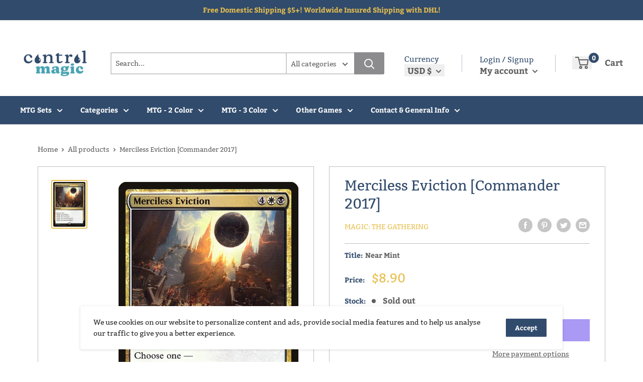

--- FILE ---
content_type: text/css
request_url: https://www.control-magic.com/cdn/shop/t/4/assets/variables.css?v=51114215571487070071627356185
body_size: -454
content:
p,h1,h2,h3,h4,h5,h6{color:#48a4b2}a{color:inherit}main{background-color:#fff}.a-contactRow_title,.a-contactRow_subText{color:}.m-blockMenu__item,.m-collectionGrid__item,.featuredAuthor__grid{border:1px solid}.featuredAuthor__card{border-right:1px solid}.featuredAuthor__card:last-child{border-right:none}.a-sectionTitle__text{border-right:1px solid #48a4b2}.m-contactRow__col{border-right:1px solid}
/*# sourceMappingURL=/cdn/shop/t/4/assets/variables.css.map?v=51114215571487070071627356185 */


--- FILE ---
content_type: text/css
request_url: https://www.control-magic.com/cdn/shop/t/4/assets/custom.css?v=124117841638542787471620880775
body_size: -471
content:
.cookie-bar__text.rte {
    color: #252424;
}

.link:focus, .link:hover {
    color: var(--color-secondary) !important;
    opacity: 1 !important;
}

.mobileModal input {
    border: 1px solid #BDBDBD;
    box-shadow: inset 0px 2px 4px rgb(0 0 0 / 20%);
}

